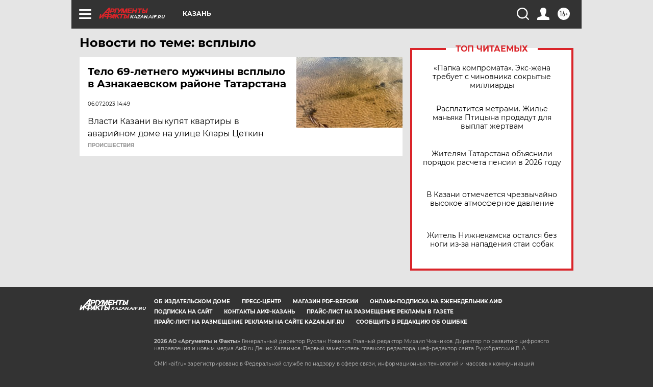

--- FILE ---
content_type: text/html
request_url: https://tns-counter.ru/nc01a**R%3Eundefined*aif_ru/ru/UTF-8/tmsec=aif_ru/446771024***
body_size: -72
content:
2DF37C76696B67A3X1768646563:2DF37C76696B67A3X1768646563